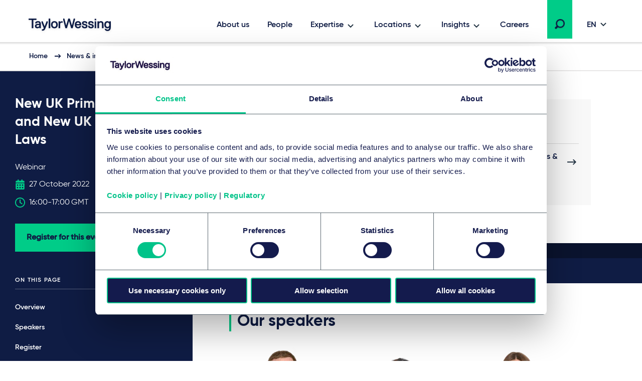

--- FILE ---
content_type: text/html; charset=utf-8
request_url: https://www.taylorwessing.com/en/insights-and-events/events/webinars/2022/10/new-uk-prime-minister
body_size: 19775
content:
 

<!DOCTYPE html>

<html lang="en">

<head prefix="my_namespace: http://ogp.me/ns/website#">

    <meta http-equiv="Content-type" content="text/html; charset=utf-8">
    <meta content="width=device-width, initial-scale=1.0" name="viewport" />
    <meta name="context-country-code" content="" />

    <title>New UK Prime Minister and New UK Employment Laws</title>

<meta name="Description" content="" />
<meta name="Keywords" content="UK, Prime Minister, Employment, Law" />
<meta name="referrer" content="no-referrer-when-downgrade" />
    <meta property="og:title" content="New UK Prime Minister and New UK Employment Laws" />
    <meta property="og:type" content="website" />
    <meta property="og:url" content="https://www.taylorwessing.com/en/insights-and-events/events/webinars/2022/10/new-uk-prime-minister"/>
    <link rel="canonical" href="https://www.taylorwessing.com/en/insights-and-events/events/webinars/2022/10/new-uk-prime-minister" />


    <link href="https://www.taylorwessing.com/assets/dist/css/app.min.css?ver=3BD7C2EED810DA02C661C92077D87D0277D7E93DFCD3385A4A6B07B6110105A5" rel="stylesheet" media="screen" />
<link href="https://www.taylorwessing.com/assets/dist/css/print.min.css?ver=30FBA76DE9DACB38CD7F215E87E79D82C3DACC3D5C066DCDCFF834525E942559" rel="stylesheet" media="print" />

    <script src="https://www.taylorwessing.com/assets/dist/js/jquery.tw.min.js?ver=374025833772D94F5555A7904B82C9AA5ADB33D5022353C93D9F109E0E73D441" type="text/javascript"></script>

    

    <!--Manually adding sitecore form js (instead of RenderFormScripts) due to jQuery conflict-->
    
    <script src="/sitecore%20modules/Web/ExperienceForms/scripts/jquery.validate.min.js"></script>


<script src="https://cdn.optimizely.com/js/27617570016.js"></script>
<!-- Google Tag Manager -->
<script data-cookieconsent="ignore">(function(w,d,s,l,i){w[l]=w[l]||[];w[l].push({'gtm.start':
new Date().getTime(),event:'gtm.js'});var f=d.getElementsByTagName(s)[0],
j=d.createElement(s),dl=l!='dataLayer'?'&l='+l:'';j.async=true;j.src=
'https://www.googletagmanager.com/gtm.js?id='+i+dl;f.parentNode.insertBefore(j,f);
})(window,document,'script','dataLayer','GTM-5HS35NL');</script>
<!-- End Google Tag Manager -->
<meta name="google-site-verification" content="XaixqBUbP46q4c36UXTqHpHuJDTaxe4NjqCWjbP4NFg" />    <script id="Cookiebot" src="https://consent.cookiebot.com/uc.js" data-cbid="b20939b7-db60-460b-b2ee-441938ed143a" data-blockingmode="auto" type="text/javascript" defer></script>
    
    <script type="text/javascript">
        !(function (cfg){function e(){cfg.onInit&&cfg.onInit(n)}var x,w,D,t,E,n,C=window,O=document,b=C.location,q="script",I="ingestionendpoint",L="disableExceptionTracking",j="ai.device.";"instrumentationKey"[x="toLowerCase"](),w="crossOrigin",D="POST",t="appInsightsSDK",E=cfg.name||"appInsights",(cfg.name||C[t])&&(C[t]=E),n=C[E]||function(g){var f=!1,m=!1,h={initialize:!0,queue:[],sv:"8",version:2,config:g};function v(e,t){var n={},i="Browser";function a(e){e=""+e;return 1===e.length?"0"+e:e}return n[j+"id"]=i[x](),n[j+"type"]=i,n["ai.operation.name"]=b&&b.pathname||"_unknown_",n["ai.internal.sdkVersion"]="javascript:snippet_"+(h.sv||h.version),{time:(i=new Date).getUTCFullYear()+"-"+a(1+i.getUTCMonth())+"-"+a(i.getUTCDate())+"T"+a(i.getUTCHours())+":"+a(i.getUTCMinutes())+":"+a(i.getUTCSeconds())+"."+(i.getUTCMilliseconds()/1e3).toFixed(3).slice(2,5)+"Z",iKey:e,name:"Microsoft.ApplicationInsights."+e.replace(/-/g,"")+"."+t,sampleRate:100,tags:n,data:{baseData:{ver:2}},ver:undefined,seq:"1",aiDataContract:undefined}}var n,i,t,a,y=-1,T=0,S=["js.monitor.azure.com","js.cdn.applicationinsights.io","js.cdn.monitor.azure.com","js0.cdn.applicationinsights.io","js0.cdn.monitor.azure.com","js2.cdn.applicationinsights.io","js2.cdn.monitor.azure.com","az416426.vo.msecnd.net"],o=g.url||cfg.src,r=function(){return s(o,null)};function s(d,t){if((n=navigator)&&(~(n=(n.userAgent||"").toLowerCase()).indexOf("msie")||~n.indexOf("trident/"))&&~d.indexOf("ai.3")&&(d=d.replace(/(\/)(ai\.3\.)([^\d]*)$/,function(e,t,n){return t+"ai.2"+n})),!1!==cfg.cr)for(var e=0;e<S.length;e++)if(0<d.indexOf(S[e])){y=e;break}var n,i=function(e){var a,t,n,i,o,r,s,c,u,l;h.queue=[],m||(0<=y&&T+1<S.length?(a=(y+T+1)%S.length,p(d.replace(/^(.*\/\/)([\w\.]*)(\/.*)$/,function(e,t,n,i){return t+S[a]+i})),T+=1):(f=m=!0,s=d,!0!==cfg.dle&&(c=(t=function(){var e,t={},n=g.connectionString;if(n)for(var i=n.split(";"),a=0;a<i.length;a++){var o=i[a].split("=");2===o.length&&(t[o[0][x]()]=o[1])}return t[I]||(e=(n=t.endpointsuffix)?t.location:null,t[I]="https://"+(e?e+".":"")+"dc."+(n||"services.visualstudio.com")),t}()).instrumentationkey||g.instrumentationKey||"",t=(t=(t=t[I])&&"/"===t.slice(-1)?t.slice(0,-1):t)?t+"/v2/track":g.endpointUrl,t=g.userOverrideEndpointUrl||t,(n=[]).push((i="SDK LOAD Failure: Failed to load Application Insights SDK script (See stack for details)",o=s,u=t,(l=(r=v(c,"Exception")).data).baseType="ExceptionData",l.baseData.exceptions=[{typeName:"SDKLoadFailed",message:i.replace(/\./g,"-"),hasFullStack:!1,stack:i+"\nSnippet failed to load ["+o+"] -- Telemetry is disabled\nHelp Link: https://go.microsoft.com/fwlink/?linkid=2128109\nHost: "+(b&&b.pathname||"_unknown_")+"\nEndpoint: "+u,parsedStack:[]}],r)),n.push((l=s,i=t,(u=(o=v(c,"Message")).data).baseType="MessageData",(r=u.baseData).message='AI (Internal): 99 message:"'+("SDK LOAD Failure: Failed to load Application Insights SDK script (See stack for details) ("+l+")").replace(/\"/g,"")+'"',r.properties={endpoint:i},o)),s=n,c=t,JSON&&((u=C.fetch)&&!cfg.useXhr?u(c,{method:D,body:JSON.stringify(s),mode:"cors"}):XMLHttpRequest&&((l=new XMLHttpRequest).open(D,c),l.setRequestHeader("Content-type","application/json"),l.send(JSON.stringify(s)))))))},a=function(e,t){m||setTimeout(function(){!t&&h.core||i()},500),f=!1},p=function(e){var n=O.createElement(q),e=(n.src=e,t&&(n.integrity=t),n.setAttribute("data-ai-name",E),cfg[w]);return!e&&""!==e||"undefined"==n[w]||(n[w]=e),n.onload=a,n.onerror=i,n.onreadystatechange=function(e,t){"loaded"!==n.readyState&&"complete"!==n.readyState||a(0,t)},cfg.ld&&cfg.ld<0?O.getElementsByTagName("head")[0].appendChild(n):setTimeout(function(){O.getElementsByTagName(q)[0].parentNode.appendChild(n)},cfg.ld||0),n};p(d)}cfg.sri&&(n=o.match(/^((http[s]?:\/\/.*\/)\w+(\.\d+){1,5})\.(([\w]+\.){0,2}js)$/))&&6===n.length?(d="".concat(n[1],".integrity.json"),i="@".concat(n[4]),l=window.fetch,t=function(e){if(!e.ext||!e.ext[i]||!e.ext[i].file)throw Error("Error Loading JSON response");var t=e.ext[i].integrity||null;s(o=n[2]+e.ext[i].file,t)},l&&!cfg.useXhr?l(d,{method:"GET",mode:"cors"}).then(function(e){return e.json()["catch"](function(){return{}})}).then(t)["catch"](r):XMLHttpRequest&&((a=new XMLHttpRequest).open("GET",d),a.onreadystatechange=function(){if(a.readyState===XMLHttpRequest.DONE)if(200===a.status)try{t(JSON.parse(a.responseText))}catch(e){r()}else r()},a.send())):o&&r();try{h.cookie=O.cookie}catch(k){}function e(e){for(;e.length;)!function(t){h[t]=function(){var e=arguments;f||h.queue.push(function(){h[t].apply(h,e)})}}(e.pop())}var c,u,l="track",d="TrackPage",p="TrackEvent",l=(e([l+"Event",l+"PageView",l+"Exception",l+"Trace",l+"DependencyData",l+"Metric",l+"PageViewPerformance","start"+d,"stop"+d,"start"+p,"stop"+p,"addTelemetryInitializer","setAuthenticatedUserContext","clearAuthenticatedUserContext","flush"]),h.SeverityLevel={Verbose:0,Information:1,Warning:2,Error:3,Critical:4},(g.extensionConfig||{}).ApplicationInsightsAnalytics||{});return!0!==g[L]&&!0!==l[L]&&(e(["_"+(c="onerror")]),u=C[c],C[c]=function(e,t,n,i,a){var o=u&&u(e,t,n,i,a);return!0!==o&&h["_"+c]({message:e,url:t,lineNumber:n,columnNumber:i,error:a,evt:C.event}),o},g.autoExceptionInstrumented=!0),h}(cfg.cfg),(C[E]=n).queue&&0===n.queue.length?(n.queue.push(e),n.trackPageView({})):e();})({
          src: "https://js.monitor.azure.com/scripts/b/ai.3.gbl.min.js",
          // name: "appInsights", // Global SDK Instance name defaults to "appInsights" when not supplied
          // ld: 0, // Defines the load delay (in ms) before attempting to load the sdk. -1 = block page load and add to head. (default) = 0ms load after timeout,
          // useXhr: 1, // Use XHR instead of fetch to report failures (if available),
          // dle: true, // Prevent the SDK from reporting load failure log
          crossOrigin: "anonymous", // When supplied this will add the provided value as the cross origin attribute on the script tag
          // onInit: null, // Once the application insights instance has loaded and initialized this callback function will be called with 1 argument -- the sdk instance (DON'T ADD anything to the sdk.queue -- As they won't get called)
          // sri: false, // Custom optional value to specify whether fetching the snippet from integrity file and do integrity check
          cfg: { // Application Insights Configuration
              instrumentationKey: "83307743-97f5-4c6e-9188-58a442f5bc4a"
            }});
    </script>

    <!-- Favicons - Generic -->
    <link rel="icon" href="/Assets/dist/favicons/favicon-16x16.png" sizes="16x16" />
    <link rel="icon" href="/Assets/dist/favicons/favicon-32x32.png" sizes="32x32" />
    <link rel="icon" href="/Assets/dist/favicons/favicon-57x57.png" sizes="57x57" />
    <link rel="icon" href="/Assets/dist/favicons/favicon-70x70.png" sizes="70x70" />
    <link rel="icon" href="/Assets/dist/favicons/favicon-72x72.png" sizes="72x72" />
    <link rel="icon" href="/Assets/dist/favicons/favicon-76x76.png" sizes="76x76" />
    <link rel="icon" href="/Assets/dist/favicons/favicon-96x96.png" sizes="96x96" />
    <link rel="icon" href="/Assets/dist/favicons/favicon-152x152.png" sizes="152x152" />
    <link rel="icon" href="/Assets/dist/favicons/favicon-310x310.png" sizes="310x310" />

    <!-- Favicons - Android -->
    <link rel="shortcut icon" href="/Assets/dist/favicons/favicon-310x310.png" sizes="310x310" />

    <!-- Favicon - iOS -->
    <link rel="apple-touch-icon" href="/Assets/dist/favicons/favicon-120x120.png" sizes="120x120" />
    <link rel="apple-touch-icon" href="/Assets/dist/favicons/favicon-152x152.png" sizes="152x152" />
    <link rel="apple-touch-icon" href="/Assets/dist/favicons/favicon-310x310.png" sizes="310x310" />

    <!-- Favicon - Windows 8 IE 10-->
    <meta name="msapplication-TileColor" content="#FFFFFF" />
    <meta name="msapplication-TileImage" content="/Assets/dist/favicons/favicon-144x144.png" />

    <!-- Windows 8.1 + IE11 and above -->
    <meta name="msapplication-config" content="/browserconfig.xml" />

    <script type="application/ld+json">
    {"@context":"https://schema.org","@type":"Organization","name":"Taylor Wessing","url":"https://www.taylorwessing.com","logo":{"@type":"ImageObject","url":"https://www.taylorwessing.com/-/media/taylor-wessing/images/identity/logo.svg?as=0\u0026dmc=0\u0026iar=0\u0026thn=0\u0026udi=0","caption":"Taylor Wessing Company Logo"}}; 
</script> 


    <body class="" 
          data-page-type="Event Detail Page" 
          >
        
<!-- Google Tag Manager (noscript) -->
<noscript><iframe src="https://www.googletagmanager.com/ns.html?id=GTM-5HS35NL"
height="0" width="0" style="display:none;visibility:hidden"></iframe></noscript>
<!-- End Google Tag Manager (noscript) -->        <div class="section section--main-wrapper">
            <nav class="section section--navbar">
    <div class="container">
        
<a class="navbar--brand" aria-label="Taylor Wessing" href="/en/">
    <svg xmlns="http://www.w3.org/2000/svg" width="172" height="33" viewBox="0 0 172 33">
  <defs>
    <filter id="a" width="101.7%" height="126.1%" x="0" y="0" filterUnits="objectBoundingBox">
      <feOffset dy="2" in="SourceAlpha" result="shadowOffsetOuter1" />
      <feGaussianBlur in="shadowOffsetOuter1" result="shadowBlurOuter1" stdDeviation="2" />
      <feColorMatrix in="shadowBlurOuter1" result="shadowMatrixOuter1" values="0 0 0 0 0 0 0 0 0 0 0 0 0 0 0 0 0 0 0.1 0" />
      <feMerge>
        <feMergeNode in="shadowMatrixOuter1" />
        <feMergeNode in="SourceGraphic" />
      </feMerge>
    </filter>
  </defs>
  <path fill="#0F1C44" fill-rule="evenodd" d="M124.279 19.488c-3.642 0-5.647-1.693-5.647-4.77v-.309l.156-.154h2.725l.157.154v.31c0 1.317.908 2.037 2.609 2.037 2.24 0 2.609-.838 2.609-1.498 0-1.174-.722-1.42-3.463-1.961-3.126-.617-4.521-1.92-4.521-4.226 0-.93.387-3.96 5.375-3.96 3.317 0 5.377 1.62 5.377 4.228v.309l-.158.155h-2.723l-.157-.155v-.309c0-.928-.862-1.499-2.34-1.499-1.998 0-2.336.695-2.336 1.23 0 1.179 1.022 1.425 3.74 1.962 2.976.588 4.247 1.851 4.247 4.226 0 2.044-1.484 4.23-5.65 4.23zm-96.79 4.706h-.858l-.158-.154v-2.5l.158-.155h.818c1.325 0 2.07-.231 2.582-1.493l.241-.596v-.277L25.657 7.763V5.535l.157-.155h2.155l.159.156 3.686 9.615h.345l3.685-9.616L36 5.38h2.156l.157.155v2.227l-.014.035-4.632 11.434c-1.636 4.036-2.79 4.963-6.178 4.963zm84.332-4.706c-3.641 0-5.647-1.693-5.647-4.77v-.309l.157-.154h2.723l.158.154v.31c0 1.317.908 2.037 2.609 2.037 2.24 0 2.61-.838 2.61-1.498 0-1.174-.723-1.42-3.465-1.961-3.125-.617-4.52-1.92-4.52-4.226 0-.93.388-3.96 5.375-3.96 3.317 0 5.378 1.62 5.378 4.228v.309l-.158.155h-2.723l-.158-.155v-.309c0-.928-.862-1.499-2.34-1.499-1.998 0-2.335.695-2.335 1.23 0 1.179 1.02 1.425 3.738 1.962 2.978.588 4.248 1.851 4.248 4.226 0 2.044-1.484 4.23-5.65 4.23zm37.413-.269h-2.805l-.158-.155v-8.11c0-1.413-.287-3.034-2.526-3.034-2.347 0-3.348 1.31-3.348 4.378v6.766l-.157.155h-2.946l-.157-.155V5.534l.157-.154h2.947l.156.155v1.202h.252c.397-.56 1.674-1.626 3.368-1.626 3.517 0 5.375 2.02 5.375 5.842v8.11l-.158.156zm-61.386 0h-2.922l-.158-.155-3.957-13.725h-.299L76.56 19.064l-.158.155H73.48l-.156-.155-.073-.26-4.367-16.353V.155L69.04 0h2.187l.158.156 3.404 13.184h.33L79.05.155 79.207 0h2.91l.157.156.076.253 3.854 12.931h.332L89.886.363l.053-.208.158-.155h2.185l.158.156-.006 2.32-4.428 16.588-.158.155zm-25.094 0H59.95l-.157-.155V5.534l.157-.154h2.804l.158.155v1.202h.302c.71-.672 1.598-1.357 3.315-1.357h1.403l.157.155v2.499l-.157.155h-1.675c-2.008 0-3.345.653-3.345 3.84v7.035l-.158.155zm-19.782 0h-2.804l-.158-.155V.154L40.167 0h2.805l.158.156v18.908l-.158.155zm-33.742 0H6.425l-.157-.155V3.194l-.389-.385H.157L0 2.655v-2.5L.157 0h15.339l.158.157v2.497l-.156.155H9.775l-.387.384v15.87l-.158.156zm148.206 5.649c-3.175 0-5.337-1.51-5.645-3.937l-.041-.307.186-.182h2.695l.138.136c.015.046.118.241.118.241.468.924 1.112 1.316 2.549 1.316 2.21 0 3.305-1.459 3.345-4.295-.319.41-1.46 1.648-3.618 1.648-3.761 0-6.193-2.822-6.193-7.19 0-4.366 2.432-7.187 6.193-7.187 1.783 0 2.97 1.137 3.375 1.626h.244V5.535l.157-.155h2.805l.158.155v11.874c0 6.732-4.523 7.459-6.466 7.459zm0-16.948c-2.126 0-3.345 1.595-3.345 4.378 0 2.783 1.219 4.377 3.345 4.377 2.22 0 3.346-1.471 3.346-4.377 0-2.691-1.126-4.378-3.346-4.378zM51.46 19.488c-4.156 0-6.736-2.755-6.736-7.19 0-4.433 2.58-7.187 6.736-7.187S58.2 7.865 58.2 12.298c0 4.435-2.582 7.19-6.738 7.19zm0-11.648c-2.333 0-3.618 1.635-3.618 4.458 0 2.823 1.285 4.458 3.618 4.458 2.332 0 3.617-1.635 3.617-4.458 0-2.823-1.285-4.458-3.617-4.458zM17.445 19.488c-3.07 0-4.831-1.64-4.831-4.5 0-2.86 2.258-4.499 6.193-4.499.92 0 1.782.132 2.216.214l.31-.308v-.248c0-1.686-.612-2.307-2.526-2.307-2.24 0-2.527.839-2.527 1.5v.308l-.158.155h-2.805l-.157-.155v-.309c0-2.044 1.483-4.228 5.647-4.228 4.011 0 5.647 1.77 5.647 6.112v7.84l-.157.156h-2.683l-.158-.155v-1.187h-.203c-.32.407-1.415 1.61-3.808 1.61zm1.634-6.457c-2.22 0-3.345.66-3.345 1.957 0 1.183.674 1.687 2.255 1.687 2.032 0 3.345-.978 3.345-2.495v-.628l-.312-.309c-.303-.075-.988-.212-1.943-.212zm79.765 6.457c-2.13 0-3.878-.71-5.054-2.052-1.102-1.256-1.684-3.033-1.684-5.138 0-2.03.533-3.769 1.542-5.03 1.13-1.412 2.831-2.157 4.923-2.157 2.091 0 3.794.745 4.925 2.158 1.007 1.26 1.54 3 1.54 5.03v1.035l-.238.236h-9.142l-.155.153c.024.485.296 3.033 3.343 3.033.902 0 2.006-.25 2.54-1.57l.098-.237.158-.156h2.733l.158.156-.042.332c-.265 2.095-2.113 4.207-5.645 4.207zm-3.147-8.46h5.75l.196-.194c-.018-.791-.32-2.994-3.072-2.994-2.526 0-2.988 1.902-3.06 2.813.002-.02-.01.077-.012.18l.198.195zm41.44 7.564v.472-.472zm-5.317.627h2.805l.158-.155V5.534l-.158-.154h-2.806l-.157.155v13.529l.158.155zm-.158-15.756l.158.154h2.805l.158-.154V.693l-.158-.155h-2.806l-.157.155v2.77zm20.114 17.356c-.006-.033-.01-.066-.014-.1l-.012-.095.026.195z" filter="url(#a)" transform="translate(4 2)" />
</svg>
</a>

        
    <div class="collapse navbar-collapse" id="navbar">
            <ul class="navbar--nav">
                        <li class="navbar--item">
                            <a class="navbar--link navbar--top" href="/en/about-us" target="">
                                About us
                            </a>
                        </li>
                        <li class="navbar--item">
                            <a class="navbar--link navbar--top" href="/en/people" target="">
                                People
                            </a>
                        </li>
                        <li class="navbar--item">
                            <a class="navbar--link navbar--submenu" href="#" id="Expertise-button" aria-controls="Expertise-menu" aria-expanded="false">Expertise</a>

                                <ul class="navbar--dropdown__primary" id="Expertise-menu" aria-labelledby="Expertise-button">
                                            <li class="navbar--section">
                                                <a class="navbar--link" href="#">Sectors</a>
                                                <ul>
                                                    

                                                        <li>
                                                                <ul class="navbar--dropdown__tertiary">
                                                                        <li class="navbar--item">
                                                                            <a class="navbar--link" href="/en/expertise/sectors/technology-media-and-communications" target="">
                                                                                    <img src="/-/media/taylor-wessing/images/navigation/icon-tmc.svg?" alt="Technology, media &amp; communications" loading="lazy" />
                                                                                <span class="navbar--link__text">Technology, media & communications</span>
                                                                            </a>
                                                                        </li>
                                                                        <li class="navbar--item">
                                                                            <a class="navbar--link" href="/en/expertise/sectors/private-wealth" target="">
                                                                                    <img src="/-/media/taylor-wessing/images/navigation/2206_pw-icon_blue_rgb.svg?" alt="Private Wealth" loading="lazy" />
                                                                                <span class="navbar--link__text">Private wealth</span>
                                                                            </a>
                                                                        </li>
                                                                        <li class="navbar--item">
                                                                            <a class="navbar--link" href="/en/expertise/sectors/real-estate-infrastructure-and-energy" target="">
                                                                                    <img src="/-/media/taylor-wessing/images/navigation/icon-reie.svg?" alt="" loading="lazy" />
                                                                                <span class="navbar--link__text">Real estate, infrastructure & energy</span>
                                                                            </a>
                                                                        </li>
                                                                        <li class="navbar--item">
                                                                            <a class="navbar--link" href="/en/expertise/sectors/life-sciences-and-healthcare" target="">
                                                                                    <img src="/-/media/taylor-wessing/images/navigation/life-sciences-and-healthcare-icon.svg?" alt="Life sciences &amp; healthcare icon" loading="lazy" />
                                                                                <span class="navbar--link__text">Life sciences & healthcare</span>
                                                                            </a>
                                                                        </li>
                                                                </ul>
                                                                                                                            <ul class="navbar--dropdown__secondary">
                                                                        <li class="navbar--item">
                                                                            <a class="navbar--link" href="/en/expertise/sectors/aerospace-and-defence" target="">
                                                                                Aerospace & defence
                                                                            </a>
                                                                        </li>
                                                                        <li class="navbar--item">
                                                                            <a class="navbar--link" href="/en/expertise/sectors/automotive" target="">
                                                                                Automotive & mobility
                                                                            </a>
                                                                        </li>
                                                                        <li class="navbar--item">
                                                                            <a class="navbar--link" href="/en/expertise/sectors/business-and-professional-services" target="">
                                                                                Business & professional services
                                                                            </a>
                                                                        </li>
                                                                        <li class="navbar--item">
                                                                            <a class="navbar--link" href="/en/expertise/sectors/chemicals" target="">
                                                                                Chemicals
                                                                            </a>
                                                                        </li>
                                                                        <li class="navbar--item">
                                                                            <a class="navbar--link" href="/en/expertise/sectors/consumer-and-retail" target="">
                                                                                Consumer & retail
                                                                            </a>
                                                                        </li>
                                                                        <li class="navbar--item">
                                                                            <a class="navbar--link" href="/en/expertise/sectors/financial-institutions" target="">
                                                                                Financial institutions & insurance
                                                                            </a>
                                                                        </li>
                                                                        <li class="navbar--item">
                                                                            <a class="navbar--link" href="/en/expertise/sectors/hotels-and-leisure" target="">
                                                                                Hotels, hospitality & leisure
                                                                            </a>
                                                                        </li>
                                                                        <li class="navbar--item">
                                                                            <a class="navbar--link" href="/en/expertise/sectors/logistics-and-transport" target="">
                                                                                Logistics & transport
                                                                            </a>
                                                                        </li>
                                                                        <li class="navbar--item">
                                                                            <a class="navbar--link" href="/en/expertise/sectors/manufacturing-and-industrials" target="">
                                                                                Manufacturing & industrials
                                                                            </a>
                                                                        </li>
                                                                        <li class="navbar--item">
                                                                            <a class="navbar--link" href="/en/expertise/sectors/public-services-and-education" target="">
                                                                                Public services & education
                                                                            </a>
                                                                        </li>
                                                                </ul>
                                                                                                                    </li>
                                                </ul>
                                            </li>
                                            <li class="navbar--section">
                                                <a class="navbar--link" href="#">Legal services</a>
                                                <ul>
                                                    

                                                        <li>
                                                                                                                            <ul class="navbar--dropdown__secondary">
                                                                        <li class="navbar--item">
                                                                            <a class="navbar--link" href="/en/expertise/services/artificial-intelligence" target="">
                                                                                Artificial intelligence
                                                                            </a>
                                                                        </li>
                                                                        <li class="navbar--item">
                                                                            <a class="navbar--link" href="/en/expertise/services/banking-and-finance" target="">
                                                                                Banking & finance
                                                                            </a>
                                                                        </li>
                                                                        <li class="navbar--item">
                                                                            <a class="navbar--link" href="/en/expertise/services/brands-and-advertising" target="">
                                                                                Brands & advertising
                                                                            </a>
                                                                        </li>
                                                                        <li class="navbar--item">
                                                                            <a class="navbar--link" href="/en/expertise/services/commercial-and-consumer-contracts" target="">
                                                                                Commercial & consumer contracts
                                                                            </a>
                                                                        </li>
                                                                        <li class="navbar--item">
                                                                            <a class="navbar--link" href="/en/expertise/services/competition-eu-and-trade" target="">
                                                                                Competition, EU & trade
                                                                            </a>
                                                                        </li>
                                                                        <li class="navbar--item">
                                                                            <a class="navbar--link" href="/en/expertise/services/copyright-and-media-law" target="">
                                                                                Copyright & media law
                                                                            </a>
                                                                        </li>
                                                                        <li class="navbar--item">
                                                                            <a class="navbar--link" href="/en/expertise/services/corporate-crime-and-compliance" target="">
                                                                                Corporate crime & compliance
                                                                            </a>
                                                                        </li>
                                                                        <li class="navbar--item">
                                                                            <a class="navbar--link" href="/en/expertise/services/corporate-m-a-and-capital-markets" target="">
                                                                                Corporate/M&A & capital markets
                                                                            </a>
                                                                        </li>
                                                                        <li class="navbar--item">
                                                                            <a class="navbar--link" href="/en/expertise/services/data-and-cyber" target="">
                                                                                Data & cyber
                                                                            </a>
                                                                        </li>
                                                                        <li class="navbar--item">
                                                                            <a class="navbar--link" href="/en/expertise/services/disputes-and-investigations" target="">
                                                                                Disputes & investigations
                                                                            </a>
                                                                        </li>
                                                                        <li class="navbar--item">
                                                                            <a class="navbar--link" href="/en/expertise/services/employment-pensions-and-mobility" target="">
                                                                                Employment, pensions & mobility
                                                                            </a>
                                                                        </li>
                                                                        <li class="navbar--item">
                                                                            <a class="navbar--link" href="/en/expertise/services/environmental-planning-and-regulatory" target="">
                                                                                Environmental, planning & regulatory
                                                                            </a>
                                                                        </li>
                                                                        <li class="navbar--item">
                                                                            <a class="navbar--link" href="/en/expertise/services/esg" target="">
                                                                                Environmental, social & governance (ESG)
                                                                            </a>
                                                                        </li>
                                                                        <li class="navbar--item">
                                                                            <a class="navbar--link" href="/en/expertise/services/intellectual-property" target="">
                                                                                Intellectual property
                                                                            </a>
                                                                        </li>
                                                                        <li class="navbar--item">
                                                                            <a class="navbar--link" href="/en/expertise/services/information-technology" target="">
                                                                                Information technology
                                                                            </a>
                                                                        </li>
                                                                        <li class="navbar--item">
                                                                            <a class="navbar--link" href="/en/expertise/services/patents-and-innovation" target="">
                                                                                Patents & innovation
                                                                            </a>
                                                                        </li>
                                                                        <li class="navbar--item">
                                                                            <a class="navbar--link" href="/en/expertise/services/private-client" target="">
                                                                                Private client
                                                                            </a>
                                                                        </li>
                                                                        <li class="navbar--item">
                                                                            <a class="navbar--link" href="/en/expertise/services/private-equity" target="">
                                                                                Private equity
                                                                            </a>
                                                                        </li>
                                                                        <li class="navbar--item">
                                                                            <a class="navbar--link" href="/en/expertise/services/projects-energy-and-infrastructure" target="">
                                                                                Projects, energy & infrastructure
                                                                            </a>
                                                                        </li>
                                                                        <li class="navbar--item">
                                                                            <a class="navbar--link" href="/en/expertise/services/real-estate-and-construction" target="">
                                                                                Real estate & construction
                                                                            </a>
                                                                        </li>
                                                                        <li class="navbar--item">
                                                                            <a class="navbar--link" href="/en/expertise/services/regulation" target="">
                                                                                Regulation
                                                                            </a>
                                                                        </li>
                                                                        <li class="navbar--item">
                                                                            <a class="navbar--link" href="/en/expertise/services/restructuring-and-insolvency" target="">
                                                                                Restructuring & insolvency
                                                                            </a>
                                                                        </li>
                                                                        <li class="navbar--item">
                                                                            <a class="navbar--link" href="/en/expertise/services/tax" target="">
                                                                                Tax
                                                                            </a>
                                                                        </li>
                                                                        <li class="navbar--item">
                                                                            <a class="navbar--link" href="/en/expertise/services/venture-capital" target="">
                                                                                Venture capital
                                                                            </a>
                                                                        </li>
                                                                </ul>
                                                                                                                    </li>
                                                </ul>
                                            </li>
                                </ul>
                        </li>
                        <li class="navbar--item">
                            <a class="navbar--link navbar--submenu" href="#" id="Locations-button" aria-controls="Locations-menu" aria-expanded="false">Locations</a>

                                <ul class="navbar--dropdown__primary" id="Locations-menu" aria-labelledby="Locations-button">
                                            <li class="navbar--section">
                                                <a class="navbar--link" href="#">Europe</a>
                                                <ul>
                                                    

                                                        <li class="">

                                                                    <ul class="navbar--dropdown__quarternary">
                                                                        <span class="tag">Locations</span>

                                                                                <li class="navbar--item">
                                                                                    <a class="navbar--link" href="/en/global-reach/countries/austria" target="">
                                                                                        Austria
                                                                                    </a>
                                                                                </li>
                                                                                <li class="navbar--item">
                                                                                    <a class="navbar--link" href="/en/global-reach/countries/belgium" target="">
                                                                                        Belgium
                                                                                    </a>
                                                                                </li>
                                                                                <li class="navbar--item">
                                                                                    <a class="navbar--link" href="/en/global-reach/countries/czech-republic" target="">
                                                                                        Czech Republic
                                                                                    </a>
                                                                                </li>
                                                                                <li class="navbar--item">
                                                                                    <a class="navbar--link" href="/en/global-reach/countries/france" target="">
                                                                                        France
                                                                                    </a>
                                                                                </li>
                                                                                <li class="navbar--item">
                                                                                    <a class="navbar--link" href="/en/global-reach/countries/germany" target="">
                                                                                        Germany
                                                                                    </a>
                                                                                </li>
                                                                                <li class="navbar--item">
                                                                                    <a class="navbar--link" href="/en/global-reach/countries/hungary" target="">
                                                                                        Hungary
                                                                                    </a>
                                                                                </li>
                                                                                <li class="navbar--item">
                                                                                    <a class="navbar--link" href="/en/global-reach/countries/italy" target="">
                                                                                        Italy
                                                                                    </a>
                                                                                </li>
                                                                                <li class="navbar--item">
                                                                                    <a class="navbar--link" href="/en/global-reach/countries/netherlands" target="">
                                                                                        Netherlands
                                                                                    </a>
                                                                                </li>
                                                                                <li class="navbar--item">
                                                                                    <a class="navbar--link" href="/en/global-reach/countries/poland" target="">
                                                                                        Poland
                                                                                    </a>
                                                                                </li>
                                                                                <li class="navbar--item">
                                                                                    <a class="navbar--link" href="/en/global-reach/countries/portugal" target="">
                                                                                        Portugal
                                                                                    </a>
                                                                                </li>
                                                                                <li class="navbar--item">
                                                                                    <a class="navbar--link" href="/en/global-reach/countries/ireland" target="">
                                                                                        Ireland
                                                                                    </a>
                                                                                </li>
                                                                                <li class="navbar--item">
                                                                                    <a class="navbar--link" href="/en/global-reach/countries/slovakia" target="">
                                                                                        Slovakia
                                                                                    </a>
                                                                                </li>
                                                                                <li class="navbar--item">
                                                                                    <a class="navbar--link" href="/en/global-reach/countries/spain" target="">
                                                                                        Spain
                                                                                    </a>
                                                                                </li>
                                                                                <li class="navbar--item">
                                                                                    <a class="navbar--link" href="/en/global-reach/countries/united-kingdom" target="">
                                                                                        United Kingdom
                                                                                    </a>
                                                                                </li>
                                                                                <li class="navbar--item">
                                                                                    <a class="navbar--link" href="/en/global-reach/countries/ukraine" target="">
                                                                                        Ukraine
                                                                                    </a>
                                                                                </li>
                                                                    </ul>
                                                                    <ul class="navbar--dropdown__quarternary">
                                                                        <span class="tag">Groups &amp; regions</span>

                                                                                <li class="navbar--item">
                                                                                    <a class="navbar--link" href="/en/global-reach/groups/turkish-desk" target="">
                                                                                        CEE Turkish Desk
                                                                                    </a>
                                                                                </li>
                                                                                <li class="navbar--item">
                                                                                    <a class="navbar--link" href="/en/global-reach/groups/german-french" target="">
                                                                                        French German group
                                                                                    </a>
                                                                                </li>
                                                                    </ul>


                                                                <ul class="navbar--dropdown__secondary">
                                                                    <li class="navbar--item">
                                                                        <a class="btn btn--primary" href="/en/contact-us" target="">
                                                                            Our offices
                                                                        </a>

                                                                    </li>
                                                                </ul>
                                                        </li>
                                                </ul>
                                            </li>
                                            <li class="navbar--section">
                                                <a class="navbar--link" href="#">Middle East &amp; Africa</a>
                                                <ul>
                                                    

                                                        <li class="">

                                                                    <ul class="navbar--dropdown__quarternary">
                                                                        <span class="tag">Locations</span>

                                                                                <li class="navbar--item">
                                                                                    <a class="navbar--link" href="/en/global-reach/countries/middle-east" target="">
                                                                                        Middle East
                                                                                    </a>
                                                                                </li>
                                                                                <li class="navbar--item">
                                                                                    <a class="navbar--link" href="/en/global-reach/countries/uae" target="">
                                                                                        UAE
                                                                                    </a>
                                                                                </li>
                                                                    </ul>
                                                                    <ul class="navbar--dropdown__quarternary">
                                                                        <span class="tag">Groups</span>

                                                                                <li class="navbar--item">
                                                                                    <a class="navbar--link" href="/en/global-reach/groups/africa" target="">
                                                                                        Africa group
                                                                                    </a>
                                                                                </li>
                                                                                <li class="navbar--item">
                                                                                    <a class="navbar--link" href="/en/global-reach/groups/israel-group" target="">
                                                                                        Israel group
                                                                                    </a>
                                                                                </li>
                                                                    </ul>


                                                                <ul class="navbar--dropdown__secondary">
                                                                    <li class="navbar--item">
                                                                        <a class="btn btn--primary" href="/en/contact-us" target="">
                                                                            Our offices
                                                                        </a>

                                                                    </li>
                                                                </ul>
                                                        </li>
                                                </ul>
                                            </li>
                                            <li class="navbar--section">
                                                <a class="navbar--link" href="#">Americas</a>
                                                <ul>
                                                    

                                                        <li class="">

                                                                    <ul class="navbar--dropdown__quarternary">
                                                                        <span class="tag">Locations</span>

                                                                                <li class="navbar--item">
                                                                                    <a class="navbar--link" href="/en/global-reach/countries/latin-america" target="">
                                                                                        Latin America
                                                                                    </a>
                                                                                </li>
                                                                                <li class="navbar--item">
                                                                                    <a class="navbar--link" href="/en/global-reach/countries/usa" target="">
                                                                                        USA
                                                                                    </a>
                                                                                </li>
                                                                    </ul>
                                                                    <ul class="navbar--dropdown__quarternary">
                                                                        <span class="tag">Groups</span>

                                                                                <li class="navbar--item">
                                                                                    <a class="navbar--link" href="/en/global-reach/groups/brazil" target="">
                                                                                        Brazil group
                                                                                    </a>
                                                                                </li>
                                                                    </ul>


                                                                <ul class="navbar--dropdown__secondary">
                                                                    <li class="navbar--item">
                                                                        <a class="btn btn--primary" href="/en/contact-us" target="">
                                                                            Our offices
                                                                        </a>

                                                                    </li>
                                                                </ul>
                                                        </li>
                                                </ul>
                                            </li>
                                            <li class="navbar--section">
                                                <a class="navbar--link" href="#">Asia</a>
                                                <ul>
                                                    

                                                        <li class="">

                                                                    <ul class="navbar--dropdown__quarternary">
                                                                        <span class="tag">Locations</span>

                                                                                <li class="navbar--item">
                                                                                    <a class="navbar--link" href="/en/global-reach/countries/asia" target="">
                                                                                        Asia
                                                                                    </a>
                                                                                </li>
                                                                                <li class="navbar--item">
                                                                                    <a class="navbar--link" href="/en/global-reach/countries/china" target="">
                                                                                        China
                                                                                    </a>
                                                                                </li>
                                                                                <li class="navbar--item">
                                                                                    <a class="navbar--link" href="/en/global-reach/countries/south-korea" target="">
                                                                                        South Korea
                                                                                    </a>
                                                                                </li>
                                                                    </ul>
                                                                    <ul class="navbar--dropdown__quarternary">
                                                                        <span class="tag">Groups</span>

                                                                                <li class="navbar--item">
                                                                                    <a class="navbar--link" href="/en/global-reach/groups/india" target="">
                                                                                        India group
                                                                                    </a>
                                                                                </li>
                                                                                <li class="navbar--item">
                                                                                    <a class="navbar--link" href="/en/global-reach/groups/japan" target="">
                                                                                        Japan group
                                                                                    </a>
                                                                                </li>
                                                                    </ul>


                                                                <ul class="navbar--dropdown__secondary">
                                                                    <li class="navbar--item">
                                                                        <a class="btn btn--primary" href="/en/contact-us" target="">
                                                                            Our offices
                                                                        </a>

                                                                    </li>
                                                                </ul>
                                                        </li>
                                                </ul>
                                            </li>
                                </ul>
                        </li>
                        <li class="navbar--item">
                            <a class="navbar--link navbar--submenu" href="#" id="Insights-button" aria-controls="Insights-menu" aria-expanded="false">Insights</a>

                                <ul class="navbar--dropdown__primary" id="Insights-menu" aria-labelledby="Insights-button">
                                            <li class="navbar--section">
                                                <a class="navbar--link" href="#">Insights</a>
                                                <ul>
                                                    

                                                        <li class="navbar--topic navbar--item">

                                                                    <ul class="navbar--dropdown__quarternary">
                                                                        <span class="tag">Featured Topics</span>

                                                                                <li class="navbar--item">
                                                                                    <a class="navbar--link" href="/en/expertise/services/artificial-intelligence" target="">
                                                                                        Artificial intelligence
                                                                                    </a>
                                                                                </li>
                                                                                <li class="navbar--item">
                                                                                    <a class="navbar--link" href="" target="">
                                                                                        Data Centre Expertise
                                                                                    </a>
                                                                                </li>
                                                                                <li class="navbar--item">
                                                                                    <a class="navbar--link" href="/en/insights-and-events/insights/whistleblowing" target="">
                                                                                        The EU Whistleblower Directive
                                                                                    </a>
                                                                                </li>
                                                                                <li class="navbar--item">
                                                                                    <a class="navbar--link" href="/en/insights-and-events/insights/supply-chain-act" target="">
                                                                                        German Supply Chain Act
                                                                                    </a>
                                                                                </li>
                                                                                <li class="navbar--item">
                                                                                    <a class="navbar--link" href="/en/insights-and-events/insights/upc" target="">
                                                                                        Unified Patent Court
                                                                                    </a>
                                                                                </li>
                                                                    </ul>
                                                                    <ul class="navbar--dropdown__quarternary">
                                                                        <span class="tag">Content hub</span>

                                                                                <li class="navbar--item">
                                                                                    <a class="navbar--link" href="/en/global-data-hub" target="">
                                                                                        Global Data Hub
                                                                                    </a>
                                                                                </li>
                                                                                <li class="navbar--item">
                                                                                    <a class="navbar--link" href="/en/interface" target="">
                                                                                        Interface: tech, IP and media law 
                                                                                    </a>
                                                                                </li>
                                                                                <li class="navbar--item">
                                                                                    <a class="navbar--link" href="/en/podcasts?utm_source=quote&amp;utm_medium=web&amp;utm_content=nav&amp;utm_campaign=podcasthub" target="">
                                                                                        Podcasts
                                                                                    </a>
                                                                                </li>
                                                                                <li class="navbar--item">
                                                                                    <a class="navbar--link" href="/en/synapse" target="">
                                                                                        Synapse
                                                                                    </a>
                                                                                </li>
                                                                    </ul>


                                                                <ul class="navbar--dropdown__secondary">
                                                                    <li class="navbar--item">
                                                                        <a class="btn btn--primary" href="/en/insights-and-events/insights" target="">
                                                                            Browse all insights
                                                                        </a>

                                                                    </li>
                                                                </ul>
                                                        </li>
                                                </ul>
                                            </li>
                                            <li class="navbar--section">
                                                <a class="navbar--link" href="#">In focus</a>
                                                <ul>
                                                    

                                                        <li>
                                                                                                                            <ul class="navbar--dropdown__secondary">
                                                                        <li class="navbar--item">
                                                                            <a class="navbar--link" href="/en/in-focus/ai-in-focus" target="">
                                                                                AI
                                                                            </a>
                                                                        </li>
                                                                        <li class="navbar--item">
                                                                            <a class="navbar--link" href="/en/in-focus/dealonomics-in-focus" target="">
                                                                                Dealonomics 
                                                                            </a>
                                                                        </li>
                                                                        <li class="navbar--item">
                                                                            <a class="navbar--link" href="/en/in-focus/disputes-reimagined" target="">
                                                                                Disputes
                                                                            </a>
                                                                        </li>
                                                                        <li class="navbar--item">
                                                                            <a class="navbar--link" href="/en/in-focus/intellectual-property" target="">
                                                                                Intellectual property
                                                                            </a>
                                                                        </li>
                                                                        <li class="navbar--item">
                                                                            <a class="navbar--link" href="/en/in-focus/mena-in-focus" target="">
                                                                                MENA
                                                                            </a>
                                                                        </li>
                                                                        <li class="navbar--item">
                                                                            <a class="navbar--link" href="/en/in-focus/regulation-in-focus" target="">
                                                                                Regulation
                                                                            </a>
                                                                        </li>
                                                                </ul>
                                                                                                                            <ul class="navbar--dropdown__secondary">
                                                                    <li class="navbar--item">
                                                                        <a class="btn btn--primary" href="/en/in-focus" target="">
                                                                            Browse in focus
                                                                        </a>
                                                                    </li>
                                                                </ul>
                                                        </li>
                                                </ul>
                                            </li>
                                            <li class="navbar--section">
                                                <a class="navbar--link" href="#">Events</a>
                                                <ul>
                                                    

                                                        <li>
                                                                                                                            <ul class="navbar--dropdown__secondary">
                                                                        <li class="navbar--item">
                                                                            <a class="navbar--link" href="/en/insights-and-events/events/in-person" target="">
                                                                                In person
                                                                            </a>
                                                                        </li>
                                                                        <li class="navbar--item">
                                                                            <a class="navbar--link" href="/en/insights-and-events/events/online" target="">
                                                                                Online
                                                                            </a>
                                                                        </li>
                                                                </ul>
                                                                                                                            <ul class="navbar--dropdown__secondary">
                                                                    <li class="navbar--item">
                                                                        <a class="btn btn--primary" href="/en/insights-and-events/events" target="">
                                                                            Browse all events
                                                                        </a>
                                                                    </li>
                                                                </ul>
                                                        </li>
                                                </ul>
                                            </li>
                                            <li class="navbar--section">
                                                <a class="navbar--link" href="#">News</a>
                                                <ul>
                                                    

                                                        <li>
                                                                                                                            <ul class="navbar--dropdown__secondary">
                                                                        <li class="navbar--item">
                                                                            <a class="navbar--link" href="/en/insights-and-events/news/media-centre" target="">
                                                                                Media centre
                                                                            </a>
                                                                        </li>
                                                                        <li class="navbar--item">
                                                                            <a class="navbar--link" href="/en/insights-and-events/news/media-centre/press-releases?press_release_type=d312fac7-e763-438d-b72b-817c527aafd1" target="">
                                                                                Work highlights
                                                                            </a>
                                                                        </li>
                                                                        <li class="navbar--item">
                                                                            <a class="navbar--link" href="/en/insights-and-events/news/media-centre/press-releases?press_release_type=506ea9d6-4f87-48a9-9657-fa3819e953f4" target="">
                                                                                Firm news
                                                                            </a>
                                                                        </li>
                                                                </ul>
                                                                                                                            <ul class="navbar--dropdown__secondary">
                                                                    <li class="navbar--item">
                                                                        <a class="btn btn--primary" href="/en/insights-and-events/news" target="">
                                                                            Browse all news
                                                                        </a>
                                                                    </li>
                                                                </ul>
                                                        </li>
                                                </ul>
                                            </li>
                                </ul>
                        </li>
                        <li class="navbar--item">
                            <a class="navbar--link navbar--top" href="/en/careers" target="">
                                Careers
                            </a>
                        </li>
            </ul>
    </div>


        <ul class="navbar--nav__secondary">
            


<li class="navbar--search">
    <a href="#" id="site-search-button" class="navbar--search__toggler" aria-label="Toggle search" aria-expanded="false" aria-controls="site-search">
        <span class="fas fa-search open" aria-label="open search" role="button"></span>
        <span id="search-icon-spinner" class="fas fa-spinner fa-spin fa-lg close"></span>
        <span id="search-icon-close" class="close" aria-label="hide-search">
            <span class="navbar--toggler__icon"></span>
            <span class="navbar--toggler__icon"></span>
            <span class="navbar--toggler__icon"></span>
        </span>
    </a>

    <form action="https://www.taylorwessing.com/en/search" id="site-search" class="navbar--search__input-container" aria-labelledby="site-search-button">
        <input id="search-header-input"
               class="navbar--search__input"
               name="term"
               type="text"
               placeholder="Type to search"
               autocomplete="off" maxlength=100 />
    </form>
</li>    <li  class="navbar--language parent">
        <a id="language-button"
           href="#"
           aria-expanded="false"
           aria-haspopup="true"
           aria-controls="language-menu"
           aria-label="Current language: English">
            EN
        </a>
        
        <ul id="language-menu" class="navbar--dropdown__language" role="menu" aria-labelledby="current-language">
                <li class="open" role="none">
                    <a class="navbar--link" 
                       href="/en/insights-and-events/events/webinars/2022/10/new-uk-prime-minister"
                       role="menuitem"
                       aria-current="page"
                       onclick="return SwitchToLanguage('en', 'en', '/en/insights-and-events/events/webinars/2022/10/new-uk-prime-minister')">
                        English
                    </a>
                </li>
                <li class="" role="none">
                    <a class="navbar--link" 
                       href="/zh-hant/insights-and-events/events/webinars/2022/10/new-uk-prime-minister"
                       role="menuitem"
                       onclick="return SwitchToLanguage('en', 'zh-Hant', '/zh-hant/insights-and-events/events/webinars/2022/10/new-uk-prime-minister')">
                        中文(简体)
                    </a>
                </li>
                <li class="" role="none">
                    <a class="navbar--link" 
                       href="/fr/insights-and-events/events/webinars/2022/10/new-uk-prime-minister"
                       role="menuitem"
                       onclick="return SwitchToLanguage('en', 'fr', '/fr/insights-and-events/events/webinars/2022/10/new-uk-prime-minister')">
                        Fran&#231;ais
                    </a>
                </li>
                <li class="" role="none">
                    <a class="navbar--link" 
                       href="/de/insights-and-events/events/webinars/2022/10/new-uk-prime-minister"
                       role="menuitem"
                       onclick="return SwitchToLanguage('en', 'de', '/de/insights-and-events/events/webinars/2022/10/new-uk-prime-minister')">
                        Deutsch
                    </a>
                </li>
        </ul>
    </li>

        </ul>
         <!-- moved for tabbed order -->
        <button class="navbar--toggler navbar-toggler-right border-0 pull-right hidden-xl-up" tabindex="0" type="button" data-toggle="show" data-target="#navbar" aria-controls="navbar" aria-expanded="false" aria-label="Toggle navigation">
            <span class="navbar--toggler__icon"></span>
            <span class="navbar--toggler__icon"></span>
            <span class="navbar--toggler__icon"></span>
        </button>
    </div>
</nav>
            
<div class="page-navigation">
    <div class="page-navigation__breadcrumb">
        
<ul class="breadcrumb" data-aos="fade-up" data-aos-duration="1000" data-aos-delay="150" data-tester="tw">
                <li class="breadcrumb__item">
                    <a class="breadcrumb__link" href="/en/">Home</a>
                    <span class="breadcrumb__icon fas fa-long-arrow-alt-right"></span>
                </li>
                <li class="breadcrumb__item">
                    <a class="breadcrumb__link" href="/en/insights-and-events">News & insights</a>
                    <span class="breadcrumb__icon fas fa-long-arrow-alt-right"></span>
                </li>
                <li class="breadcrumb__item">
                    <a class="breadcrumb__link" href="/en/insights-and-events/events">Events</a>
                    <span class="breadcrumb__icon fas fa-long-arrow-alt-right"></span>
                </li>
                <li class="breadcrumb__item">
                    <a class="breadcrumb__link" href="/en/insights-and-events/events/webinars">Webinars</a>
                    <span class="breadcrumb__icon fas fa-long-arrow-alt-right"></span>
                </li>
                <li class="breadcrumb__item">New UK Prime Ministe&hellip;</li>
</ul>



<script type="application/ld+json">
{
  "@context": "https://schema.org",
  "@type": "BreadcrumbList",
  "itemListElement": [
        {
          "@type": "ListItem",
          "position": 1,
          "name": "Home",
          "item": "https://www.taylorwessing.com/en/"
        }
            ,
        {
          "@type": "ListItem",
          "position": 2,
          "name": "News & insights",
          "item": "https://www.taylorwessing.com/en/insights-and-events"
        }
            ,
        {
          "@type": "ListItem",
          "position": 3,
          "name": "Events",
          "item": "https://www.taylorwessing.com/en/insights-and-events/events"
        }
            ,
        {
          "@type": "ListItem",
          "position": 4,
          "name": "Webinars",
          "item": "https://www.taylorwessing.com/en/insights-and-events/events/webinars"
        }
            ,
        {
          "@type": "ListItem",
          "position": 5,
          "name": "New UK Prime Ministe&hellip;",
          "item": "https://www.taylorwessing.com/en/insights-and-events/events/webinars/2022/10/new-uk-prime-minister"
        }
  ]
}
</script>

    </div>
    <div class="page-navigation__hero-banner">
        


    </div>

    <div class="page-navigation__sidebar">
        <div class="page-navigation__sidebar-content">
            <div class="page-navigation__sidebar-container">
                
<div class="event-details-sidebar" data-aos="fade-up" data-aos-duration="1000">

        <div class="event-details-sidebar__header">
            <div class="event-details-sidebar__content-container">

                <h1 class="event-details-sidebar__title">New UK Prime Minister and New UK Employment Laws</h1>
            </div>
        </div>
    
    <div class="event-details-sidebar__item">
        
Webinar
    </div>

            <div class="event-details-sidebar__item">
                <svg class="event-details-sidebar__item-icon" xmlns="http://www.w3.org/2000/svg" width="20" height="20" viewBox="0 0 20 20" fill="none">
                    <path d="M6.24976 0C6.94116 0 7.49976 0.558594 7.49976 1.25V2.5H12.4998V1.25C12.4998 0.558594 13.0583 0 13.7498 0C14.4412 0 14.9998 0.558594 14.9998 1.25V2.5H16.8748C17.9099 2.5 18.7498 3.33984 18.7498 4.375V6.25H1.24976V4.375C1.24976 3.33984 2.0896 2.5 3.12476 2.5H4.99976V1.25C4.99976 0.558594 5.55835 0 6.24976 0ZM1.24976 7.5H18.7498V18.125C18.7498 19.1602 17.9099 20 16.8748 20H3.12476C2.0896 20 1.24976 19.1602 1.24976 18.125V7.5ZM3.74976 10.625V11.875C3.74976 12.2188 4.03101 12.5 4.37476 12.5H5.62476C5.96851 12.5 6.24976 12.2188 6.24976 11.875V10.625C6.24976 10.2812 5.96851 10 5.62476 10H4.37476C4.03101 10 3.74976 10.2812 3.74976 10.625ZM8.74976 10.625V11.875C8.74976 12.2188 9.03101 12.5 9.37476 12.5H10.6248C10.9685 12.5 11.2498 12.2188 11.2498 11.875V10.625C11.2498 10.2812 10.9685 10 10.6248 10H9.37476C9.03101 10 8.74976 10.2812 8.74976 10.625ZM14.3748 10C14.031 10 13.7498 10.2812 13.7498 10.625V11.875C13.7498 12.2188 14.031 12.5 14.3748 12.5H15.6248C15.9685 12.5 16.2498 12.2188 16.2498 11.875V10.625C16.2498 10.2812 15.9685 10 15.6248 10H14.3748ZM3.74976 15.625V16.875C3.74976 17.2188 4.03101 17.5 4.37476 17.5H5.62476C5.96851 17.5 6.24976 17.2188 6.24976 16.875V15.625C6.24976 15.2812 5.96851 15 5.62476 15H4.37476C4.03101 15 3.74976 15.2812 3.74976 15.625ZM9.37476 15C9.03101 15 8.74976 15.2812 8.74976 15.625V16.875C8.74976 17.2188 9.03101 17.5 9.37476 17.5H10.6248C10.9685 17.5 11.2498 17.2188 11.2498 16.875V15.625C11.2498 15.2812 10.9685 15 10.6248 15H9.37476ZM13.7498 15.625V16.875C13.7498 17.2188 14.031 17.5 14.3748 17.5H15.6248C15.9685 17.5 16.2498 17.2188 16.2498 16.875V15.625C16.2498 15.2812 15.9685 15 15.6248 15H14.3748C14.031 15 13.7498 15.2812 13.7498 15.625Z" fill="currentColor" />
                </svg>

                <time datetime="2022-10-27">27 October 2022</time>

            </div>
            <div class="event-details-sidebar__item">
                <svg class="event-details-sidebar__item-icon" xmlns="http://www.w3.org/2000/svg" width="20" height="20" viewBox="0 0 20 20" fill="none">
                    <g clip-path="url(#clip0_6373_18029)">
                        <path d="M18.125 10C18.125 12.1549 17.269 14.2215 15.7452 15.7452C14.2215 17.269 12.1549 18.125 10 18.125C7.84512 18.125 5.77849 17.269 4.25476 15.7452C2.73102 14.2215 1.875 12.1549 1.875 10C1.875 7.84512 2.73102 5.77849 4.25476 4.25476C5.77849 2.73102 7.84512 1.875 10 1.875C12.1549 1.875 14.2215 2.73102 15.7452 4.25476C17.269 5.77849 18.125 7.84512 18.125 10ZM0 10C0 12.6522 1.05357 15.1957 2.92893 17.0711C4.8043 18.9464 7.34784 20 10 20C12.6522 20 15.1957 18.9464 17.0711 17.0711C18.9464 15.1957 20 12.6522 20 10C20 7.34784 18.9464 4.8043 17.0711 2.92893C15.1957 1.05357 12.6522 0 10 0C7.34784 0 4.8043 1.05357 2.92893 2.92893C1.05357 4.8043 0 7.34784 0 10ZM9.0625 4.6875V10C9.0625 10.3125 9.21875 10.6055 9.48047 10.7812L13.2305 13.2812C13.6602 13.5703 14.2422 13.4531 14.5312 13.0195C14.8203 12.5859 14.7031 12.0078 14.2695 11.7188L10.9375 9.5V4.6875C10.9375 4.16797 10.5195 3.75 10 3.75C9.48047 3.75 9.0625 4.16797 9.0625 4.6875Z" fill="currentColor" />
                    </g>
                    <defs>
                        <clipPath id="clip0_6373_18029">
                            <rect width="20" height="20" fill="white" />
                        </clipPath>
                    </defs>
                </svg>

                <time datetime="16:00">16:00</time>

                     - <time datetime="17:00">17:00</time>

                    <span class="event-details-sidebar__timezone">GMT</span>

            </div>

        <div class="event-details-sidebar__btn-container">
<a href="https://sites-taylor-wessing.vuturevx.com/125/3297/landing-pages/rsvp-prefilled---blank.asp" class="event-details-sidebar__btn" >Register for this event</a>        </div>
</div>
            </div>

            <div class="page-navigation__additional-content">
                
            </div>

            <div class="page-navigation__anchor-group">
                <div class="page-navigation__anchor-navigation">
                    <button class="page-navigation__anchor-title">
                        On this page
                        <i class="fa-solid fa-chevron-down page-navigation__anchor-icon"></i>
                    </button>
                    <ul class="page-navigation__anchor-list" hidden>
                    </ul>
                </div>

                <div class="page-navigation__share-content">
                    

<div class="social--icons__alt">
        <span class="tag desktop-only">Share this event</span>
<ul class="social--icons social--icons__dark">
    <li class="mobile-only">
            <span class="tag">Share this event</span>
    </li>
    <li class="social--icons__item">
        <a href="https://www.linkedin.com/shareArticle?mini=true&amp;url=&amp;title=&amp;summary=&amp;source=LinkedIn" title="Linkedin" class="social--icons__linkedin" target="_blank">
            <span class="fab fa-linkedin"></span>
        </a>
    </li>
    <li class="social--icons__item">
        <a href="https://www.facebook.com/sharer.php?u=" title="Facebook" class="social--icons__facebook" target="_blank">
            <span class="fab fa-facebook-square"></span>
        </a>
    </li>
        <li class="social--icons__item">
            <a href="https://twitter.com/intent/tweet?url=&amp;title=" title="X (Twitter)" class="social--icons__twitter" target="_blank">
                <span class="fab fa-x-twitter"></span>
            </a>
        </li>
    <li class="social--icons__item">
        <a href="https://www.xing.com/spi/shares/new?url=" title="Xing" class="social--icons__xing" target="_blank">
            <span class="fab fa-xing"></span>
        </a>
    </li>
</ul>
</div>

                </div>
            </div>
        </div>
    </div>

    <div class="page-navigation__content">
        

<div data-anchor-title="Overview"
     class="section anchor-group__content--section section--content page-navigation-section aos-init aos-animate">

    
    <div class="section overview" data-aos="fade-up" data-aos-duration="1000">
        <div class="overview__inner container">
            <div class="overview__body" data-aos="fade-up" data-aos-duration="1000" data-aos-delay="150">
                
    <div class="section section--rich-text  " data-collapse-threshold="100" data-aos="fade-up" data-aos-duration="1000">
        <div class="container">
            <div class="content--body">
                Join us on Thursday 27 October where we will look at likely changes in employment law to follow the appointment of the new Prime Minister, together with an update on some of key cases and their impact on areas including diversity and inclusion issues.<br />
<br />
We hope you can join us.
            </div>
        </div>
    </div>

            </div>

            <div class="overview__sidebar " data-aos="fade-up" data-aos-duration="1000" data-aos-delay="300">
                


    <div class="tag-set" data-aos="fade-up" data-aos-duration="1000">
        <h2 class="tag-set__title">Expertise</h2>

    <div class="tag-set__block">
        <h3 class="tag-set__block-heading">
            Services and Groups
        </h3>

        <div class="tag-set__block-content">

                <div class="tag-set__block-content-item" >
                    <a href="/en/expertise/services/employment-pensions-and-mobility" class="tag-set__link" title="Employment, pensions and mobility" >Employment, pensions &amp; mobility</a>
                </div>
                <div class="tag-set__block-content-item" >
                    <a href="/en/expertise/services/employment-pensions-and-mobility/employment" class="tag-set__link" title="Link to our Employment page" >Employment</a>
                </div>

        </div>
    </div>


    </div>


            </div>

            <div class="overview__additional" data-aos="fade-up" data-aos-duration="1000" data-aos-delay="300">
                
            </div>
        </div>
    </div>

</div>

<div data-anchor-title="Agenda"
     class="section anchor-group__content--section section--content page-navigation-section aos-init aos-animate">

    
</div>

<div data-anchor-title="Speakers"
     class="section anchor-group__content--section section--content page-navigation-section aos-init aos-animate">

    


    <div class="related-experts-carousel section section--team-members" data-full-width="false" data-aos="fade-up" data-aos-duration="1000">
        <div class="related-experts-carousel__inner">

                <div class="related-experts-carousel__header">
                        <h2 class="related-experts-carousel__title">Our speakers</h2>

                </div>
                            <div class="related-experts-carousel__tab-container">
                    
    <div class="related-experts-carousel__carousel-container" data-region="global">
        <div class="related-experts-carousel__carousel-controls">
            <button type="button" class="related-experts-carousel__carousel-controls-prev btn btn--secondary reversed">
                Prev.
            </button>

            <button type="button" class="related-experts-carousel__carousel-controls-next btn btn--secondary">
                Next
            </button>
        </div>

        <div class="related-experts-carousel__expert-list">
                <div class="item related-experts-carousel__expert-slide">
                    <div class="team-members__item related-experts-carousel__expert-item">
                        



<div class="person">
    <div class="team-members__item--image person__image">

            <picture>
                <source srcset="https://www.taylorwessing.com/-/media/taylor-wessing/images/search-result-thumbnails/profiles/uk/callaghan-paul-wit.png?as=0&amp;dmc=0&amp;iar=0&amp;thn=0&amp;udi=0?as=1&amp;iar=1&amp;mh=311&amp;mw=292&amp;hash=60076A00BEE569A269EB44665661232E" media="(min-width: 992px)">
                <source srcset="https://www.taylorwessing.com/-/media/taylor-wessing/images/search-result-thumbnails/profiles/uk/callaghan-paul-wit.png?as=0&amp;dmc=0&amp;iar=0&amp;thn=0&amp;udi=0?as=1&amp;iar=1&amp;mh=456&amp;mw=463&amp;hash=B998EFBCD3B59C422C6CD65DD750F877" media="(min-width: 640px)">
                <img src="https://www.taylorwessing.com/-/media/taylor-wessing/images/search-result-thumbnails/profiles/uk/callaghan-paul-wit.png?as=0&amp;dmc=0&amp;iar=0&amp;thn=0&amp;udi=0?as=1&amp;iar=1&amp;mh=311&amp;mw=292&amp;hash=60076A00BEE569A269EB44665661232E" alt="Paul Callaghan" loading="lazy" />
            </picture>
    </div>

    <div class="team-members__item--content team-members__item--card equal-height-item person__description">
                <a href="/en/people/united-kingdom/london/paul-callaghan" title="Paul Callaghan">
                    <p class="team-members__item--name person__description-name" title="Paul Callaghan">
                        Paul Callaghan
                    </p>
                </a>

            <p class="team-members__item--title person__description-title">
                Partner
            </p>

        <div class="team-members__item--contact person__description-contact">
<div class="office__wrapper offices__single person__description-contact-office-list">
                        <div class="item office person__description-contact-office-list-item">
                            <span class="icon person__description-contact-office-list-item-icon">
                                <span class="fas fa-map-marker-alt"></span>
                            </span>

                            <a class="person__description-contact-office-list-item-link" href="/en/contact-us/london" title="London">
                                London
                            </a>
                        </div>
                </div>


                <div class="person__description-contact-divider"></div>
                    <div class="item telephone team-members__contact-item person__description-contact-item">
                        <span class="icon person__description-contact-item-icon">
                            <span class="fas fa-phone-square"></span>
                        </span>

                        <a class="person__description-contact-item-link"
                           href="tel://+44 20 7300 4210">
                            +44 20 7300 4210
                        </a>
                    </div>
                    <div class="item email team-members__contact-item person__description-contact-item">
                        <span class="icon person__description-contact-item-icon">
                            <span class="fas fa-envelope"></span>
                        </span>

                        <a class="email-link person__description-contact-item-link"
                           href="javascript://" onclick="window.location.href = 'mail&#116;&#111;&#58;' + 'p.callaghan' + '&#64;' + 'taylorwessing.com'; return false;">
                            Email me
                        </a>
                    </div>
        </div>
    </div>


        <a href="/en/people/united-kingdom/london/paul-callaghan" class="overlay--link">
            View profile
        </a>
</div>

                    </div>
                </div>
                <div class="item related-experts-carousel__expert-slide">
                    <div class="team-members__item related-experts-carousel__expert-item">
                        



<div class="person">
    <div class="team-members__item--image person__image">

            <picture>
                <source srcset="https://www.taylorwessing.com/-/media/taylor-wessing/images/search-result-thumbnails/profiles/uk/shaikh-shireen-wit-3.png?as=0&amp;dmc=0&amp;iar=0&amp;thn=0&amp;udi=0?as=1&amp;iar=1&amp;mh=311&amp;mw=292&amp;hash=079738585E77617CEE046A0C96AC49E6" media="(min-width: 992px)">
                <source srcset="https://www.taylorwessing.com/-/media/taylor-wessing/images/search-result-thumbnails/profiles/uk/shaikh-shireen-wit-3.png?as=0&amp;dmc=0&amp;iar=0&amp;thn=0&amp;udi=0?as=1&amp;iar=1&amp;mh=456&amp;mw=463&amp;hash=0B531702512998328FB6B880FEA16025" media="(min-width: 640px)">
                <img src="https://www.taylorwessing.com/-/media/taylor-wessing/images/search-result-thumbnails/profiles/uk/shaikh-shireen-wit-3.png?as=0&amp;dmc=0&amp;iar=0&amp;thn=0&amp;udi=0?as=1&amp;iar=1&amp;mh=311&amp;mw=292&amp;hash=079738585E77617CEE046A0C96AC49E6" alt="Shireen Shaikh" loading="lazy" />
            </picture>
    </div>

    <div class="team-members__item--content team-members__item--card equal-height-item person__description">
                <a href="/en/people/united-kingdom/london/shireen-shaikh" title="Shireen Shaikh">
                    <p class="team-members__item--name person__description-name" title="Shireen Shaikh">
                        Shireen Shaikh
                    </p>
                </a>

            <p class="team-members__item--title person__description-title">
                Senior Counsel – Knowledge
            </p>

        <div class="team-members__item--contact person__description-contact">
<div class="office__wrapper offices__single person__description-contact-office-list">
                        <div class="item office person__description-contact-office-list-item">
                            <span class="icon person__description-contact-office-list-item-icon">
                                <span class="fas fa-map-marker-alt"></span>
                            </span>

                            <a class="person__description-contact-office-list-item-link" href="/en/contact-us/london" title="London">
                                London
                            </a>
                        </div>
                </div>


                <div class="person__description-contact-divider"></div>
                    <div class="item telephone team-members__contact-item person__description-contact-item">
                        <span class="icon person__description-contact-item-icon">
                            <span class="fas fa-phone-square"></span>
                        </span>

                        <a class="person__description-contact-item-link"
                           href="tel://+44 20 7300 7000">
                            +44 20 7300 7000
                        </a>
                    </div>
                    <div class="item email team-members__contact-item person__description-contact-item">
                        <span class="icon person__description-contact-item-icon">
                            <span class="fas fa-envelope"></span>
                        </span>

                        <a class="email-link person__description-contact-item-link"
                           href="javascript://" onclick="window.location.href = 'mail&#116;&#111;&#58;' + 's.shaikh' + '&#64;' + 'taylorwessing.com'; return false;">
                            Email me
                        </a>
                    </div>
        </div>
    </div>


        <a href="/en/people/united-kingdom/london/shireen-shaikh" class="overlay--link">
            View profile
        </a>
</div>

                    </div>
                </div>
                <div class="item related-experts-carousel__expert-slide">
                    <div class="team-members__item related-experts-carousel__expert-item">
                        



<div class="person">
    <div class="team-members__item--image person__image">

            <picture>
                <source srcset="https://www.taylorwessing.com/-/media/taylor-wessing/images/search-result-thumbnails/profiles/uk/davey-roxanne-wit.png?as=0&amp;dmc=0&amp;iar=0&amp;thn=0&amp;udi=0?as=1&amp;iar=1&amp;mh=311&amp;mw=292&amp;hash=FCC4BFC01933725F833CA76855F5F4EA" media="(min-width: 992px)">
                <source srcset="https://www.taylorwessing.com/-/media/taylor-wessing/images/search-result-thumbnails/profiles/uk/davey-roxanne-wit.png?as=0&amp;dmc=0&amp;iar=0&amp;thn=0&amp;udi=0?as=1&amp;iar=1&amp;mh=456&amp;mw=463&amp;hash=AB8911B7838E1829047B9CB889A02F86" media="(min-width: 640px)">
                <img src="https://www.taylorwessing.com/-/media/taylor-wessing/images/search-result-thumbnails/profiles/uk/davey-roxanne-wit.png?as=0&amp;dmc=0&amp;iar=0&amp;thn=0&amp;udi=0?as=1&amp;iar=1&amp;mh=311&amp;mw=292&amp;hash=FCC4BFC01933725F833CA76855F5F4EA" alt="Roxane Davey" loading="lazy" />
            </picture>
    </div>

    <div class="team-members__item--content team-members__item--card equal-height-item person__description">
                <a href="/en/people/united-kingdom/london/roxane-davey" title="Roxane Davey">
                    <p class="team-members__item--name person__description-name" title="Roxane Davey">
                        Roxane Davey
                    </p>
                </a>

            <p class="team-members__item--title person__description-title">
                Senior Counsel
            </p>

        <div class="team-members__item--contact person__description-contact">
<div class="office__wrapper offices__single person__description-contact-office-list">
                        <div class="item office person__description-contact-office-list-item">
                            <span class="icon person__description-contact-office-list-item-icon">
                                <span class="fas fa-map-marker-alt"></span>
                            </span>

                            <a class="person__description-contact-office-list-item-link" href="/en/contact-us/london" title="London">
                                London
                            </a>
                        </div>
                </div>


                <div class="person__description-contact-divider"></div>
                    <div class="item telephone team-members__contact-item person__description-contact-item">
                        <span class="icon person__description-contact-item-icon">
                            <span class="fas fa-phone-square"></span>
                        </span>

                        <a class="person__description-contact-item-link"
                           href="tel://+44 20 7300 7000">
                            +44 20 7300 7000
                        </a>
                    </div>
                    <div class="item email team-members__contact-item person__description-contact-item">
                        <span class="icon person__description-contact-item-icon">
                            <span class="fas fa-envelope"></span>
                        </span>

                        <a class="email-link person__description-contact-item-link"
                           href="javascript://" onclick="window.location.href = 'mail&#116;&#111;&#58;' + 'r.davey' + '&#64;' + 'taylorwessing.com'; return false;">
                            Email me
                        </a>
                    </div>
        </div>
    </div>


        <a href="/en/people/united-kingdom/london/roxane-davey" class="overlay--link">
            View profile
        </a>
</div>

                    </div>
                </div>
        </div>
    </div>
                </div>
        </div>
    </div>

</div>

<div data-anchor-title="Guest Speakers"
     class="section anchor-group__content--section section--content page-navigation-section aos-init aos-animate">

    
</div>

<div data-anchor-title="Register"
     class="section anchor-group__content--section section--content page-navigation-section aos-init aos-animate">

    <div class="section section--register register" data-aos="fade-up" data-aos-duration="1000">
    <div class="container">

        <h2>Register for this event</h2>
            <p>
<a href="https://sites-taylor-wessing.vuturevx.com/125/3297/landing-pages/rsvp-prefilled---blank.asp" class="register__link btn btn--primary" >Register for this event</a>            </p>
        <p>If you have any questions please use the following details:</p>

        

        <div class="section--register__links">
                <div class="item"><span class="icon"><span class="fas fa-envelope"></span></span> <a class="register__link" href="javascript://" onclick="window.location.href = 'mail&#116;&#111;&#58;' + 'events' + '&#64;' + 'taylorwessing.com'; return false;">Email us</a></div>
                    </div>
    </div>
</div>
</div>

<div data-anchor-title="Upcoming events"
     class="section anchor-group__content--section section--content page-navigation-section aos-init aos-animate">

    
</div>

<div data-anchor-title="Past events"
     class="section anchor-group__content--section section--content page-navigation-section aos-init aos-animate">

    
</div>

<div data-anchor-title="Related events"
     class="section anchor-group__content--section section--content page-navigation-section aos-init aos-animate">

    
<div class="related-events-carousel" data-full-width="false" data-aos="fade-up" data-aos-duration="1000">
    <div class="related-events-carousel__inner">
        <div class="related-events-carousel__intro">
            <h2 class="related-events-carousel__intro-title">
                Related events
            </h2>

            <div class="related-events-carousel__carousel-controls">
                <button type="button" class="related-events-carousel__intro-controls-prev btn btn--secondary reversed">
                    Previous
                </button>

                <button type="button" class="related-events-carousel__intro-controls-next btn btn--secondary">
                    Next
                </button>
            </div>
        </div>
        <div class="related-events-carousel__carousel-container">
                        <div class="related-events-carousel__carousel-item">
                            
<a href="/en/insights-and-events/events/in-person/2026/02/pharma-forum-2026" class="event-carousel-card">
    <div class="event-carousel-card__img-container">
        <img src="https://www.taylorwessing.com/-/media/taylor-wessing/images/search-result-thumbnails/insights-news-and-event/event--logos/2026/2602_pharmaforum_searchresultthumbnail.jpg?as=0&amp;dmc=0&amp;iar=0&amp;thn=0&amp;udi=0&amp;mh=400&amp;la=en&amp;h=400&amp;w=559&amp;mw=600&amp;hash=CD39C89456107F778A4EA2E8651B783A" loading="lazy" class="event-carousel-card__img" alt="" />
    </div>
    <div class="event-carousel-card__card-event-info">
        <div class="event-carousel-card__event-info">
                <h3 class="event-carousel-card__title">Pharma Forum 2026</h3>

            <div class="event-carousel-card__details">
                <div class="event-carousel-card__info">
<img src="/-/media/taylor-wessing/icons/svgs/icon--location.svg?la=en&amp;hash=91034971BDD3A263FA564ED6162D9C00" class="event-carousel-card__icon" alt="Location" />                    
In Person
                </div>

                <div class="event-carousel-card__info">
                    <svg class="event-carousel-card__icon" xmlns="http://www.w3.org/2000/svg" width="20" height="20" viewBox="0 0 20 20" fill="none">
                        <path d="M6.24976 0C6.94116 0 7.49976 0.558594 7.49976 1.25V2.5H12.4998V1.25C12.4998 0.558594 13.0583 0 13.7498 0C14.4412 0 14.9998 0.558594 14.9998 1.25V2.5H16.8748C17.9099 2.5 18.7498 3.33984 18.7498 4.375V6.25H1.24976V4.375C1.24976 3.33984 2.0896 2.5 3.12476 2.5H4.99976V1.25C4.99976 0.558594 5.55835 0 6.24976 0ZM1.24976 7.5H18.7498V18.125C18.7498 19.1602 17.9099 20 16.8748 20H3.12476C2.0896 20 1.24976 19.1602 1.24976 18.125V7.5ZM3.74976 10.625V11.875C3.74976 12.2188 4.03101 12.5 4.37476 12.5H5.62476C5.96851 12.5 6.24976 12.2188 6.24976 11.875V10.625C6.24976 10.2812 5.96851 10 5.62476 10H4.37476C4.03101 10 3.74976 10.2812 3.74976 10.625ZM8.74976 10.625V11.875C8.74976 12.2188 9.03101 12.5 9.37476 12.5H10.6248C10.9685 12.5 11.2498 12.2188 11.2498 11.875V10.625C11.2498 10.2812 10.9685 10 10.6248 10H9.37476C9.03101 10 8.74976 10.2812 8.74976 10.625ZM14.3748 10C14.031 10 13.7498 10.2812 13.7498 10.625V11.875C13.7498 12.2188 14.031 12.5 14.3748 12.5H15.6248C15.9685 12.5 16.2498 12.2188 16.2498 11.875V10.625C16.2498 10.2812 15.9685 10 15.6248 10H14.3748ZM3.74976 15.625V16.875C3.74976 17.2188 4.03101 17.5 4.37476 17.5H5.62476C5.96851 17.5 6.24976 17.2188 6.24976 16.875V15.625C6.24976 15.2812 5.96851 15 5.62476 15H4.37476C4.03101 15 3.74976 15.2812 3.74976 15.625ZM9.37476 15C9.03101 15 8.74976 15.2812 8.74976 15.625V16.875C8.74976 17.2188 9.03101 17.5 9.37476 17.5H10.6248C10.9685 17.5 11.2498 17.2188 11.2498 16.875V15.625C11.2498 15.2812 10.9685 15 10.6248 15H9.37476ZM13.7498 15.625V16.875C13.7498 17.2188 14.031 17.5 14.3748 17.5H15.6248C15.9685 17.5 16.2498 17.2188 16.2498 16.875V15.625C16.2498 15.2812 15.9685 15 15.6248 15H14.3748C14.031 15 13.7498 15.2812 13.7498 15.625Z" fill="currentColor" />
                    </svg>
                    4 February, 14:00 - 18:30 GMT
                </div>
            </div>
        </div>
    </div>
</a>

                        </div>
                        <div class="related-events-carousel__carousel-item">
                            
<a href="/en/insights-and-events/events/in-person/2026/02/asa-no-kai-transformation-through-insight" class="event-carousel-card">
    <div class="event-carousel-card__img-container">
        <img src="https://www.taylorwessing.com/-/media/taylor-wessing/images/search-result-thumbnails/insights-news-and-event/specific-insights-images/2024/tw25_insight_small_banner_tablet_portrait_992x557px-(1).png?as=0&amp;dmc=0&amp;iar=0&amp;thn=0&amp;udi=0&amp;mh=400&amp;la=en&amp;h=337&amp;w=600&amp;mw=600&amp;hash=7C35FE16CA65E50879F08AB737E52DE1" loading="lazy" class="event-carousel-card__img" alt="Japan Germany flags" />
    </div>
    <div class="event-carousel-card__card-event-info">
        <div class="event-carousel-card__event-info">
                <h3 class="event-carousel-card__title">Asa no Kai Transformation Through Insight </h3>

            <div class="event-carousel-card__details">
                <div class="event-carousel-card__info">
<img src="/-/media/taylor-wessing/icons/svgs/icon--location.svg?la=en&amp;hash=91034971BDD3A263FA564ED6162D9C00" class="event-carousel-card__icon" alt="Location" />                    
D&#252;sseldorf
                </div>

                <div class="event-carousel-card__info">
                    <svg class="event-carousel-card__icon" xmlns="http://www.w3.org/2000/svg" width="20" height="20" viewBox="0 0 20 20" fill="none">
                        <path d="M6.24976 0C6.94116 0 7.49976 0.558594 7.49976 1.25V2.5H12.4998V1.25C12.4998 0.558594 13.0583 0 13.7498 0C14.4412 0 14.9998 0.558594 14.9998 1.25V2.5H16.8748C17.9099 2.5 18.7498 3.33984 18.7498 4.375V6.25H1.24976V4.375C1.24976 3.33984 2.0896 2.5 3.12476 2.5H4.99976V1.25C4.99976 0.558594 5.55835 0 6.24976 0ZM1.24976 7.5H18.7498V18.125C18.7498 19.1602 17.9099 20 16.8748 20H3.12476C2.0896 20 1.24976 19.1602 1.24976 18.125V7.5ZM3.74976 10.625V11.875C3.74976 12.2188 4.03101 12.5 4.37476 12.5H5.62476C5.96851 12.5 6.24976 12.2188 6.24976 11.875V10.625C6.24976 10.2812 5.96851 10 5.62476 10H4.37476C4.03101 10 3.74976 10.2812 3.74976 10.625ZM8.74976 10.625V11.875C8.74976 12.2188 9.03101 12.5 9.37476 12.5H10.6248C10.9685 12.5 11.2498 12.2188 11.2498 11.875V10.625C11.2498 10.2812 10.9685 10 10.6248 10H9.37476C9.03101 10 8.74976 10.2812 8.74976 10.625ZM14.3748 10C14.031 10 13.7498 10.2812 13.7498 10.625V11.875C13.7498 12.2188 14.031 12.5 14.3748 12.5H15.6248C15.9685 12.5 16.2498 12.2188 16.2498 11.875V10.625C16.2498 10.2812 15.9685 10 15.6248 10H14.3748ZM3.74976 15.625V16.875C3.74976 17.2188 4.03101 17.5 4.37476 17.5H5.62476C5.96851 17.5 6.24976 17.2188 6.24976 16.875V15.625C6.24976 15.2812 5.96851 15 5.62476 15H4.37476C4.03101 15 3.74976 15.2812 3.74976 15.625ZM9.37476 15C9.03101 15 8.74976 15.2812 8.74976 15.625V16.875C8.74976 17.2188 9.03101 17.5 9.37476 17.5H10.6248C10.9685 17.5 11.2498 17.2188 11.2498 16.875V15.625C11.2498 15.2812 10.9685 15 10.6248 15H9.37476ZM13.7498 15.625V16.875C13.7498 17.2188 14.031 17.5 14.3748 17.5H15.6248C15.9685 17.5 16.2498 17.2188 16.2498 16.875V15.625C16.2498 15.2812 15.9685 15 15.6248 15H14.3748C14.031 15 13.7498 15.2812 13.7498 15.625Z" fill="currentColor" />
                    </svg>
                    10 February, 09:00 - 11:00 CET
                </div>
            </div>
        </div>
    </div>
        <div class="event-carousel-card__speakers-container">
                            <div class="event-carousel-card__speakers event-carousel-card__speakers--default">
                    <span class="event-carousel-card__speakers-title">Speakers</span>
                    <span class="event-carousel-card__speakers-list">Dr. Axel Frhr. von dem Bussche, LL.M. (L.S.E.), CIPP/E &amp; Prof. Dr. Michael Johannes Pils</span>
                </div>
        </div>
</a>

                        </div>
                        <div class="related-events-carousel__carousel-item">
                            
<a href="/en/insights-and-events/events/online/regulars/10-pitfalls/10-pitfalls-pay-transparency-act" class="event-carousel-card">
    <div class="event-carousel-card__img-container">
        <img src="https://www.taylorwessing.com/-/media/taylor-wessing/images/banners/tablet-991-x-557/tw25_insight_small_banner_tablet_portrait_991x574px_10-pitfalls.jpg?as=0&amp;dmc=0&amp;iar=0&amp;thn=0&amp;udi=0&amp;mh=400&amp;la=en&amp;h=348&amp;w=600&amp;mw=600&amp;hash=0B30A875EBF86D44EDCD4D9113988CA5" loading="lazy" class="event-carousel-card__img" alt="10 pitfalls" />
    </div>
    <div class="event-carousel-card__card-event-info">
        <div class="event-carousel-card__event-info">
                <h3 class="event-carousel-card__title">Pay Transparency – What Employers Need to Know Now</h3>

            <div class="event-carousel-card__details">
                <div class="event-carousel-card__info">
<img src="/-/media/taylor-wessing/icons/svgs/icon--online.svg?la=en&amp;hash=8B03E66E1834659B721FAFE34D3F8E29" class="event-carousel-card__icon" alt="Online" />                    
Online
                </div>

                <div class="event-carousel-card__info">
                    <svg class="event-carousel-card__icon" xmlns="http://www.w3.org/2000/svg" width="20" height="20" viewBox="0 0 20 20" fill="none">
                        <path d="M6.24976 0C6.94116 0 7.49976 0.558594 7.49976 1.25V2.5H12.4998V1.25C12.4998 0.558594 13.0583 0 13.7498 0C14.4412 0 14.9998 0.558594 14.9998 1.25V2.5H16.8748C17.9099 2.5 18.7498 3.33984 18.7498 4.375V6.25H1.24976V4.375C1.24976 3.33984 2.0896 2.5 3.12476 2.5H4.99976V1.25C4.99976 0.558594 5.55835 0 6.24976 0ZM1.24976 7.5H18.7498V18.125C18.7498 19.1602 17.9099 20 16.8748 20H3.12476C2.0896 20 1.24976 19.1602 1.24976 18.125V7.5ZM3.74976 10.625V11.875C3.74976 12.2188 4.03101 12.5 4.37476 12.5H5.62476C5.96851 12.5 6.24976 12.2188 6.24976 11.875V10.625C6.24976 10.2812 5.96851 10 5.62476 10H4.37476C4.03101 10 3.74976 10.2812 3.74976 10.625ZM8.74976 10.625V11.875C8.74976 12.2188 9.03101 12.5 9.37476 12.5H10.6248C10.9685 12.5 11.2498 12.2188 11.2498 11.875V10.625C11.2498 10.2812 10.9685 10 10.6248 10H9.37476C9.03101 10 8.74976 10.2812 8.74976 10.625ZM14.3748 10C14.031 10 13.7498 10.2812 13.7498 10.625V11.875C13.7498 12.2188 14.031 12.5 14.3748 12.5H15.6248C15.9685 12.5 16.2498 12.2188 16.2498 11.875V10.625C16.2498 10.2812 15.9685 10 15.6248 10H14.3748ZM3.74976 15.625V16.875C3.74976 17.2188 4.03101 17.5 4.37476 17.5H5.62476C5.96851 17.5 6.24976 17.2188 6.24976 16.875V15.625C6.24976 15.2812 5.96851 15 5.62476 15H4.37476C4.03101 15 3.74976 15.2812 3.74976 15.625ZM9.37476 15C9.03101 15 8.74976 15.2812 8.74976 15.625V16.875C8.74976 17.2188 9.03101 17.5 9.37476 17.5H10.6248C10.9685 17.5 11.2498 17.2188 11.2498 16.875V15.625C11.2498 15.2812 10.9685 15 10.6248 15H9.37476ZM13.7498 15.625V16.875C13.7498 17.2188 14.031 17.5 14.3748 17.5H15.6248C15.9685 17.5 16.2498 17.2188 16.2498 16.875V15.625C16.2498 15.2812 15.9685 15 15.6248 15H14.3748C14.031 15 13.7498 15.2812 13.7498 15.625Z" fill="currentColor" />
                    </svg>
                    10 February, 16:00 - 16:45 CET
                </div>
            </div>
        </div>
    </div>
        <div class="event-carousel-card__speakers-container">
                            <div class="event-carousel-card__speakers event-carousel-card__speakers--default">
                    <span class="event-carousel-card__speakers-title">Speakers</span>
                    <span class="event-carousel-card__speakers-list">Dr. Christian Maron &amp; Dr. Larissa Burger</span>
                </div>
        </div>
</a>

                        </div>

        </div>
            <div class="related-events-carousel__cta-container" data-aos="fade-up" data-aos-duration="1000">
                <a class="related-events-carousel__cta" href="https://www.taylorwessing.com/en/insights-and-events/events">See all events</a>
            </div>
    </div>
</div>
</div>
    </div>
</div>
            <div class="section section--footer">
    <div class="container">
        
    <a class="btn btn--subscribe" href="/en/subscribe" target="">
        Subscribe to our latest insights
    </a>

        



    <div class="footer--navigation__primary">
        <ul>
                    <li>
<a href="/en/about-us" target="" >About us</a>                    </li>
                    <li>
<a href="/en/online-services" target="" >Campaigns and online tools</a>                    </li>
                    <li>
<a href="/en/insights-and-events/news" target="" >News</a>                    </li>
                    <li>
<a href="/en/people" target="" >People</a>                    </li>
                    <li>
<a href="/en/expertise" target="" >Expertise</a>                    </li>
                    <li>
<a href="/en/global-reach" target="" >Locations</a>                    </li>
                    <li>
<a href="/en/insights-and-events/insights" target="" >Insights</a>                    </li>
                    <li>
<a href="/en/insights-and-events/events" target="" >Events</a>                    </li>
                    <li>
<a href="/en/insights-and-events/news/media-centre" target="" >Media centre</a>                    </li>
                    <li>
<a href="/en/contact-us" target="" >Contact</a>                    </li>
                    <li>
<a href="/en/careers" target="" >Careers</a>                    </li>
                    <li>
<a href="/en/alumni" target="" >Alumni</a>                    </li>
        </ul>
    </div>

        
    <div class="footer--social__icons">

                <a href="/en/social-media" target="" aria-label="fa-instagram">
                    <span class="fab fa-instagram">
                        
                    </span>
                </a>
                <a href="/en/social-media" target="" aria-label="fa-linkedin">
                    <span class="fab fa-linkedin">
                        
                    </span>
                </a>
                <a href="/en/social-media" target="" aria-label="fa-youtube">
                    <span class="fab fa-youtube">
                        
                    </span>
                </a>
                <a href="/en/social-media" target="" aria-label="fa-xing">
                    <span class="fab fa-xing">
                        
                    </span>
                </a>
    </div>

        
    <div class="footer--navigation__secondary">

            <ul>
                    <li>
                        <a href="/en/legal/data-protection-privacy-policy" target="">
                            Data protection & privacy policy
                        </a>
                    </li>
                    <li>
                        <a href="/en/legal/cookie-policy" target="">
                            Cookie policy
                        </a>
                    </li>
                    <li>
                        <a href="/en/legal/regulatory-information" target="">
                            Legal and regulatory information
                        </a>
                    </li>
                    <li>
                        <a href="/en/legal/regulatory-information/regulatory-information-on-costs" target="">
                            Regulatory information on costs
                        </a>
                    </li>
                    <li>
                        <a href="/en/legal/complaints-procedure-for-clients" target="">
                            Complaints procedure for clients
                        </a>
                    </li>
                    <li>
                        <a href="/en/legal/terms-of-use" target="">
                            Terms of use
                        </a>
                    </li>
                    <li>
                        <a href="/en/legal/anti-slavery-statement" target="">
                            Anti-slavery statement
                        </a>
                    </li>
                    <li>
                        <a href="/en/legal/environment-health-and-safety" target="">
                            Environmental
                        </a>
                    </li>
                    <li>
                        <a href="/en/legal/fraudulent-scam-and-phishing-emails" target="">
                            Scam emails
                        </a>
                    </li>
            </ul>
    </div>

        
    <p class="copyright">&#169; Taylor Wessing</p>

    </div>
</div>

        </div>



        <script src="https://www.taylorwessing.com/assets/dist/js/app.min.js?ver=53E5C568A169E98E762FF2E89C385EF1C4F6349A6762542905589D5E4E8981E9" type="text/javascript"></script>

        <!-- pd0ldwk000ULJ - W - v1.3.7.114 -->



        <div id="contextMenu" class="custom-context-menu" role="menu">
            <button id="copyEmail" role="menuitem"></button>
        </div>
        <input type="hidden" id="emailInput">
    </body>
</html>

--- FILE ---
content_type: image/svg+xml
request_url: https://www.taylorwessing.com/assets/dist/img/nav--chevron.svg
body_size: 17
content:
<svg xmlns="http://www.w3.org/2000/svg" width="12" height="8" viewBox="0 0 12 8">
    <path fill="none" fill-rule="evenodd" stroke="#1E2F3F" stroke-width="2" d="M1 .941l5.003 5L11 .946"/>
</svg>
